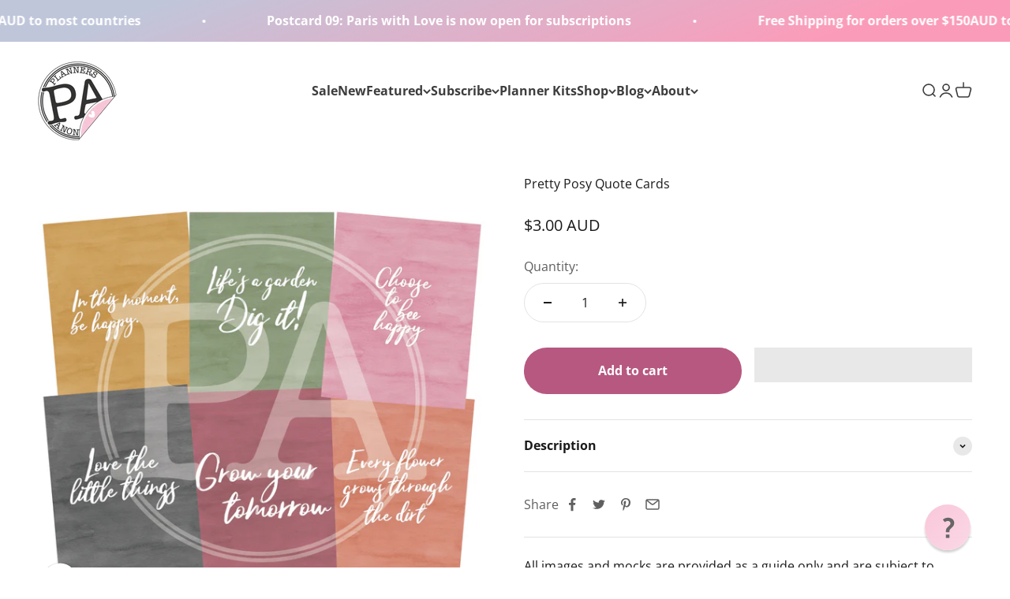

--- FILE ---
content_type: text/javascript; charset=utf-8
request_url: https://plannersanon.com/products/pretty-posy-quote-cards.js
body_size: 644
content:
{"id":6990484897875,"title":"Pretty Posy Quote Cards","handle":"pretty-posy-quote-cards","description":"\u003cp\u003e\u003cstrong\u003e*** Digital Files Only- no physical products will be sent ***\u003c\/strong\u003e\u003c\/p\u003e\n\u003cp class=\"p1\"\u003eLoving our quote cards? Well now we’ve put together a digital copy for you to download each month. Please note that this download is a single paged jpg containing all the quote cards. We recommend downloading to your computer and printing.\u003c\/p\u003e\n\u003cp class=\"p2\"\u003e\u003cstrong\u003eBy purchasing and downloading this product you agree to our \u003ca href=\"https:\/\/plannersanon.com\/pages\/copyright-and-angel-policy\" target=\"_blank\"\u003eCopyright and Angel Policy\u003c\/a\u003e and that the designs are for your sole personal use only. All artwork, layouts and designs are owned by ©Planners Anonymous\u003c\/strong\u003e\u003c\/p\u003e","published_at":"2023-05-14T14:27:25+10:00","created_at":"2023-05-14T14:26:05+10:00","vendor":"Planners Anonymous Printables","type":"Digital Download","tags":["Downloads","Pretty Posy"],"price":300,"price_min":300,"price_max":300,"available":true,"price_varies":false,"compare_at_price":0,"compare_at_price_min":0,"compare_at_price_max":0,"compare_at_price_varies":false,"variants":[{"id":40792512200787,"title":"Default Title","option1":"Default Title","option2":null,"option3":null,"sku":"","requires_shipping":false,"taxable":true,"featured_image":null,"available":true,"name":"Pretty Posy Quote Cards","public_title":null,"options":["Default Title"],"price":300,"weight":0,"compare_at_price":0,"inventory_management":null,"barcode":"2517084718","requires_selling_plan":false,"selling_plan_allocations":[]}],"images":["\/\/cdn.shopify.com\/s\/files\/1\/1926\/4749\/files\/PROD-QuoteCards_1a907cba-a8a4-4e57-b06a-d723f357f8dc.jpg?v=1684038390"],"featured_image":"\/\/cdn.shopify.com\/s\/files\/1\/1926\/4749\/files\/PROD-QuoteCards_1a907cba-a8a4-4e57-b06a-d723f357f8dc.jpg?v=1684038390","options":[{"name":"Title","position":1,"values":["Default Title"]}],"url":"\/products\/pretty-posy-quote-cards","media":[{"alt":null,"id":24758520905811,"position":1,"preview_image":{"aspect_ratio":1.0,"height":1181,"width":1181,"src":"https:\/\/cdn.shopify.com\/s\/files\/1\/1926\/4749\/files\/PROD-QuoteCards_1a907cba-a8a4-4e57-b06a-d723f357f8dc.jpg?v=1684038390"},"aspect_ratio":1.0,"height":1181,"media_type":"image","src":"https:\/\/cdn.shopify.com\/s\/files\/1\/1926\/4749\/files\/PROD-QuoteCards_1a907cba-a8a4-4e57-b06a-d723f357f8dc.jpg?v=1684038390","width":1181}],"requires_selling_plan":false,"selling_plan_groups":[]}